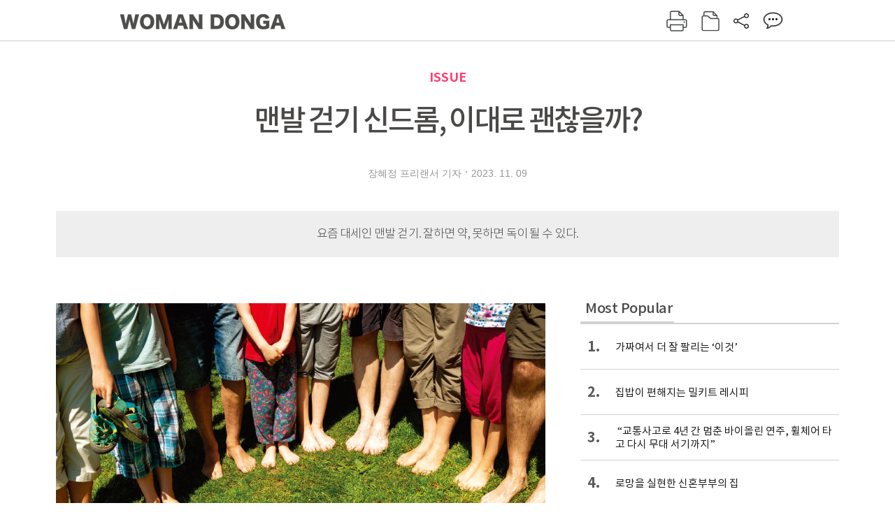

--- FILE ---
content_type: text/html; charset=UTF-8
request_url: https://woman.donga.com/issue/article/all/12/4529356/1
body_size: 14676
content:
<!DOCTYPE html>
<html lang="ko">
<head>
<title>맨발 걷기 신드롬, 이대로 괜찮을까?｜여성동아</title>
<meta charset="utf-8" />
<meta http-equiv="X-UA-Compatible" content="IE=edge" />
<meta name='keywords' content='전국에 때 아닌 맨발 걷기 열풍이 불고 있다. 과거 맨발로 등산로를 오르다가는 자연인이나 기인으로 오해받기 십상이었지만 요즘은 너도나도 맨발 걷기에 동참하는 분위기다. 혈액순환 &hellip;' />
<meta name='description' content="전국에 때 아닌 맨발 걷기 열풍이 불고 있다. 과거 맨발로 등산로를 오르다가는 자연인이나 기인으로 오해받기 십상이었지만 요즘은 너도나도 맨발 걷기에 동참하는 분위기다. 혈액순환 &hellip;" />
<meta name='writer' content='여성동아' />
<meta name="robots" content="index,follow">
<link rel="image_src" href="https://dimg1.donga.com/ugc/CDB/WOMAN/Article/65/48/90/8b/6548908b0776d2738250.jpg" />
<link rel="canonical" href="https://woman.donga.com/issue/article/all/12/4529356/1" />
<script data-ad-client='ca-pub-3925768217140661' async src='https://pagead2.googlesyndication.com/pagead/js/adsbygoogle.js'></script>
<meta name='robots' content='max-image-preview:standard'/>
<meta property="og:title" content="맨발 걷기 신드롬, 이대로 괜찮을까?" />
<meta property="og:image" content="https://dimg1.donga.com/ugc/CDB/WOMAN/Article/65/48/90/8b/6548908b0776d2738250.jpg" />
<meta property="og:image:width" content="750" />
<meta property="og:image:height" content="750" />
<meta property="og:type" content="article" />
<meta property="og:site_name" content="여성동아" />
<meta property="og:description" content="전국에 때 아닌 맨발 걷기 열풍이 불고 있다. 과거 맨발로 등산로를 오르다가는 자연인이나 기인으로 오해받기 십상이었지만 요즘은 너도나도 맨발 걷기에 동참하는 분위기다. 혈액순환 …" />
<meta property="og:pubdate" content="2023-11-09 09:05:19" />
<meta property='og:url' content='https://woman.donga.com/issue/article/all/12/4529356/1'><meta name='twitter:url' content='https://woman.donga.com/issue/article/all/12/4529356/1' />
<meta name="twitter:card" content="summary_large_image" />
<meta name="twitter:image:src" content="https://dimg1.donga.com/ugc/CDB/WOMAN/Article/65/48/90/8b/6548908b0776d2738250.jpg" />
<meta name="twitter:site" content="@dongamedia" />
<meta name="twitter:description" content="전국에 때 아닌 맨발 걷기 열풍이 불고 있다. 과거 맨발로 등산로를 오르다가는 자연인이나 기인으로 오해받기 십상이었지만 요즘은 너도나도 맨발 걷기에 동참하는 분위기다. 혈액순환 …" />
<meta name="twitter:title" content="맨발 걷기 신드롬, 이대로 괜찮을까?" />
<meta itemprop="name" content="맨발 걷기 신드롬, 이대로 괜찮을까?">
<meta itemprop="description" content="전국에 때 아닌 맨발 걷기 열풍이 불고 있다. 과거 맨발로 등산로를 오르다가는 자연인이나 기인으로 오해받기 십상이었지만 요즘은 너도나도 맨발 걷기에 동참하는 분위기다. 혈액순환 …">
<meta itemprop="image" content="https://dimg1.donga.com/ugc/CDB/WOMAN/Article/65/48/90/8b/6548908b0776d2738250.jpg">
<link rel="stylesheet" type="text/css" href="https://image.donga.com/magazine/woman_w/css/style.css?t=20250832" />
<script type="text/javascript" src="https://image.donga.com/donga/js.v.1.0/jquery-latest.js"></script>
<script type="text/javascript" src="https://image.donga.com/donga/js.v.1.0/jquery-ui.js"></script>
<script type="text/javascript" src="https://image.donga.com/donga/js.v.1.0/jquery-cookie.js"></script>
<script type="text/javascript" src="https://image.donga.com/donga/js.v.1.0/donga.js"></script>
<script defer type="text/javascript" src="https://image.donga.com/donga/js.v.2.0/slick.js"></script>
<link rel="stylesheet" type="text/css" href="https://image.donga.com/donga/css.v.2.0/slick.css"/>
<script type="text/javascript" src="https://image.donga.com/magazine/woman_w/js/scrollBanner2.js"></script>
<script type="text/javascript" src="https://image.donga.com/magazine/woman_w/js/ui.js"></script>
<script type="text/javascript" src="https://image.donga.com/magazine/woman_w/js/jquery.jqtransform.js"></script>
<!-- dable meta tag -->
<!-- 아이템 ID (필수): 아이템을 식별하기 위해 사용하시는 유일한 키를 입력해 주셔야 하며, 문자 혹은 숫자를 입력하실 수
있으며, 동일한 아이템의 경우, PC와 모바일에서 동일한 아이템 ID 값을 가져야 합니다. -->
<meta content="4529356" property="dable:item_id">

<!-- 아이템 작성자(기자명) (필수) -->
<meta content="장혜정 프리랜서 기자" property="dable:author">

<!-- 아이템 카테고리 -->
<meta content="ISSUE" property="article:section"> <!-- 메인 카테고리 (필수) -->

<!-- 아이템 작성일(ISO 8601) (필수) -->
<meta content="2023-11-09T09:05:19+09:00" property="article:published_time"> <!-- 예(한국시간 오후 1:20) -->

<link rel='stylesheet' type='text/css' href='https://image.donga.com/donga/css.v.2.0/donga_reply.css?t=20220802'><script type='text/javascript' src='https://image.donga.com/donga/js.v.4.0/spintop-comment.js?t=20241216'></script>

<!-- Dable 스크립트 시작 / 문의 http://dable.io -->
<script>(function(d,a,b,l,e,_) {d[b]=d[b]||function(){(d[b].q=d[b].q||[]).push(arguments)};e=a.createElement(l);e.async=1;e.charset='utf-8';e.src='//static.dable.io/dist/plugin.min.js';_=a.getElementsByTagName(l)[0];_.parentNode.insertBefore(e,_);})(window,document,'dable','script');dable('setService', 'woman.donga.com');dable('sendLog');</script>
<!-- Dable 스크립트 종료 / 문의 http://dable.io -->
<script async src="https://securepubads.g.doubleclick.net/tag/js/gpt.js"></script>
<script>
window.googletag = window.googletag || {cmd: []};
googletag.cmd.push(function() {
googletag.defineSlot('/106061858/donga_magazine_rightbox', [[160, 600], [300, 250], [300, 600]], 'div-gpt-ad-1663115950090-0').addService(googletag.pubads());
googletag.pubads().enableSingleRequest();
googletag.pubads().collapseEmptyDivs();
googletag.enableServices();
});
</script>
<script type="application/ld+json">
{
    "@context": "https://schema.org",
    "@type": "NewsArticle",
    "@id": "https://woman.donga.com/issue/article/all/12/4529356/1#newsarticle",
    "headline": "맨발 걷기 신드롬, 이대로 괜찮을까?",
    "description": "전국에 때 아닌 맨발 걷기 열풍이 불고 있다. 과거 맨발로 등산로를 오르다가는 자연인이나 기인으로 오해받기 십상이었지만 요즘은 너도나도 맨발 걷기에 동참하는 분위기다. 혈액순환 …",
    "inLanguage": "kr",
    "mainEntityOfPage": "https://woman.donga.com/issue/article/all/12/4529356/1",
    "url": "https://woman.donga.com/issue/article/all/12/4529356/1",
    "image": [
        {
            "@type": "ImageObject",
            "url": "https://dimg.donga.com/ugc/CDB/WOMAN/Article/65/48/90/ce/654890ce06d5d2738250.jpg",
            "width": 700,
            "height": 439,
            "caption": "맨발 걷기 신드롬, 이대로 괜찮을까?"
        },{
            "@type": "ImageObject",
            "url": "https://dimg.donga.com/ugc/CDB/WOMAN/Article/65/48/91/4f/6548914f1776d2738250.jpg",
            "width": 542,
            "height": 700,
            "caption": "맨발 걷기 신드롬, 이대로 괜찮을까?"
        }
    ],
    "datePublished": "2023-11-09T09:05:19+09:00",
    "dateModified": "2023-11-09T09:05:19+09:00",
    "author": [
        
    ],
    "publisher": {
        "@type": "Organization",
        "name": "여성동아",
        "url": "https://woman.donga.com", 
        "logo": {
            "@type": "ImageObject",
            "url": "https://image.donga.com/pc/2022/images/common/donga_icon.jpg",
            "width": 800,
            "height": 420
        }
        
    }
}
</script>
<script async src="https://securepubads.g.doubleclick.net/tag/js/gpt.js"></script>
<script>
  window.googletag = window.googletag || {cmd: []};
  googletag.cmd.push(function() {
    googletag.defineSlot('/106061858/donga_magazine/pc_magazine_300250', [300, 250], 'div-gpt-ad-1697095737422-0').addService(googletag.pubads());
    googletag.defineSlot('/106061858/donga_magazine/pc_magazine_120600', [120, 600], 'div-gpt-ad-1697098371287-0').addService(googletag.pubads());
    googletag.defineSlot('/106061858/pc_magazine_970250_1', [970, 250], 'div-gpt-ad-1697096865331-0').addService(googletag.pubads());
    googletag.defineSlot('/106061858/donga_magazine/pc_magazine_970250_2', [970, 250], 'div-gpt-ad-1697099813812-0').addService(googletag.pubads());
    googletag.pubads().enableSingleRequest();
    googletag.pubads().collapseEmptyDivs();
    googletag.enableServices();
  });
</script>

<script type="text/javascript" src="https://image.donga.com/donga/js.v.1.0/GAbuilder.js?t=20240911"></script>
<script type="text/javascript">
gabuilder = new GAbuilder('GTM-WSRSSK6') ;
let pageviewObj = {
    'up_login_status' : 'N',
        'ep_contentdata_content_id' : '12.4529356' ,
        'ep_contentdata_content_title' : '맨발 걷기 신드롬, 이대로 괜찮을까?' ,
        'ep_contentdata_delivered_date' : '2023-11-09 09:05:19' ,
        'ep_contentdata_content_category_1depth' : 'ISSUE' ,
        'ep_contentdata_content_category_2depth' : '-' ,
        'ep_contentdata_content_type' : '-' ,
        'ep_contentdata_content_tags' : '-' ,
        'ep_contentdata_author_name' : '장혜정 프리랜서' ,
        'ep_contentdata_content_source' : '' ,
        'ep_contentdata_content_multimedia' : '-' ,
        'ep_contentdata_content_characters' : '4351' ,
        'ep_contentdata_content_loginwall' : 'N' ,
        'ep_contentdata_content_series' : '-' ,
        'ep_contentdata_content_issue' : '-' ,
        'ep_contentdata_author_dept' : '-',
    'ep_contentdata_content_issue_number' : '719'
}
gabuilder.GAScreen(pageviewObj);
</script>
</head>
<body>
    
<!-- Google Tag Manager (noscript) -->
<noscript><iframe src='https://www.googletagmanager.com/ns.html?id=GTM-WSRSSK6' height='0' width='0' style='display:none;visibility:hidden'></iframe></noscript>
<!-- End Google Tag Manager (noscript) -->
    <div id="skip_navigation">
        <a href="#contents">본문 바로가기</a>
    </div>
    <div id="wrap" class='news_view'>
        <!-- header -->
        <div id="header" class="header header02">
            <!-- 최상단 메뉴 -->
            <div id='tnb'>  
                <div id='tnb_980'>
                    <ul class='right'>
                        <li><a href='https://secure.donga.com/membership/login.php?gourl=https%3A%2F%2Fwoman.donga.com%2Fissue%2Farticle%2Fall%2F12%2F4529356%2F1'><strong>로그인</strong></a></li><li><a href='https://secure.donga.com/membership/join.php?gourl=https%3A%2F%2Fwoman.donga.com%2Fissue%2Farticle%2Fall%2F12%2F4529356%2F1'>회원가입</a></li>
                        <li><a href='https://shindonga.donga.com/' target='_blank'>신동아</a></li>
                        <li><a href='https://weekly.donga.com/' target='_blank'>주간동아</a></li>
                        <li><a href='https://woman.donga.com/'>여성동아</a></li>
                        <li><a href='https://www.donga.com/' target='_blank'>동아일보</a></li>
                    </ul>
                </div>
            </div>
            <!-- //최상단 메뉴 -->
            <div id="gnb"  class='fixed'>
                <div id="gnb_980">
                    <h1>
                        <a href="https://woman.donga.com"><img src="https://image.donga.com/magazine/woman_w/img/logo03.gif" alt="WOMAN DONGA" /></a>
                    </h1>
                    <div class="menu_wrap">
                        <ul class="social">
                            <li class="facebook"><a href='https://www.facebook.com/thewomandonga' target='_blank'>페이스북</a></li>
                            <li class="instagram"><a href='https://www.instagram.com/womandonga/' target='_blank'>인스타그램</a></li>
                            <li class="youtube"><a href='https://www.youtube.com/user/WomanDongA' target='_blank'>유튜브</a></li>
                            <li class="naver_post"><a href='https://blog.naver.com/thewomandonga' target='_blank'>네이버블로그</a></li>
                        </ul>
                        <ul class="gnb gnb2">
                            <li><a href="https://woman.donga.com/style">STYLE</a></li>
                            <li><a href="https://woman.donga.com/life">LIFE</a></li>
                            <li><a href="https://woman.donga.com/people">PEOPLE</a></li>
                            <li><a href="https://woman.donga.com/edu">EDU</a></li>
                            <li><a href="https://woman.donga.com/culture">CULTURE</a></li>
                            <li><a href="https://woman.donga.com/money">MONEY</a></li>
                            <li><a href="https://woman.donga.com/issue">ISSUE</a></li>
                        </ul>
                                                 <div class='right_box'>
                            <span class='btn_top btn_print' data-event_name="click_content_event" data-ep_button_name="인쇄" data-ep_button_area="기사GNB" data-ep_button_category="기사뷰" onclick="javascript:openWindow('https://woman.donga.com/Print?cid=4529356', 'Print', 720, 700 ); return false;"></span>
                            <span class='btn_top btn_list' data-event_name="click_content_event" data-ep_button_name="목차 이동" data-ep_button_area="기사GNB" data-ep_button_category="기사뷰" onclick="javascript:$(location).attr('href', 'https://woman.donga.com/Library?date=202311');"></span>
                            <span class='btn_top btn_share'></span>
                            <span class='btn_top btn_reply reply_yes'><em class='replyCnt'></em></span>
                        </div>
                        <!-- 공유하기 레이어 -->
                        <div id="shareLayer_top" class="share_layer top">
                            <span class="title">공유하기</span>
                            <ul class="share_list"></ul>
                            <span class="icon_comm btn_close">닫기</span>
                        </div>
                        <!-- 검색 -->
                        <form action="https://woman.donga.com/Search">
                            <fieldset>
                                <legend>검색창</legend>
                                <div class="search">
                                    <a href="javascript:return false;" class="btn_search"><img src="https://image.donga.com/magazine/woman_w/img/icon_search02.png" alt="통합검색" /></a>
                                </div>
                                <div id="search_box">
                                    <input type="text" name='query' class="search_txt" />
                                </div>
                            </fieldset>
                        </form>
                        <!-- //검색 -->
                    </div>
                </div>
            </div>
        </div>
        <!-- //header -->
<script>
    $(document).ready( function()
    {
        var clickSearch = 0;
        //검색
        $('.btn_search').on('click',function(){
            if( clickSearch == 0 )
            {
                $('#search_box').removeClass('off');
                $('#search_box').addClass('on');
                clickSearch = 1;
            }
            else
            {
                $('#search_box').removeClass('on');
                $('#search_box').addClass('off');
                clickSearch = 0;
                if( $('.search_txt').val() != "" ) {
                    $("form").submit();
                }
            }
        });
    });

</script><div id='contents'  class='reform'>
<div class="article_inner">
    <div id='top_view'>
        <div class='news_top'>
            <h3 class='cate_top'><a href='https://woman.donga.com/issue'>ISSUE</a></h3>
            <h2>맨발 걷기 신드롬, 이대로 괜찮을까?</h2>
            
            <div class="name_date">
                <p class='j_name'>장혜정 프리랜서 기자</p>
                <p class="j_date">2023. 11. 09</p>
            </div>
        </div>
    </div>
    <div class='summary_top'><p class='summary_txt'>요즘 대세인 맨발 걷기. 잘하면 약, 못하면 독이 될 수 있다.<br></p></div>

<!-- //BODY 시작-->
<div id='view_wrap'>
    <div id="view_left">
        <div class="news_con" itemprop='articleBody'>
            <div class="article_box">
                <div class='photo_center'><img src='https://dimg.donga.com/ugc/CDB/WOMAN/Article/65/48/90/ce/654890ce06d5d2738250.jpg' alt='' /></div>전국에 때 아닌 맨발 걷기 열풍이 불고 있다. 과거 맨발로 등산로를 오르다가는 자연인이나 기인으로 오해받기 십상이었지만 요즘은 너도나도 맨발 걷기에 동참하는 분위기다. 혈액순환 개선, 면역력 증진, 스트레스 해소 등 다양한 효능을 기대할 수 있다는데, 그 근간에는 인체(발)를 지구 표면(땅)에 접지해 몸에 유용한 전자를 유입함으로써 여러 염증을 감소하고 건강을 도모한다는 ‘어싱 이론’이 깔려 있다. 과연 어싱은 무엇인지, 이로 인해 어떤 효과를 기대할 수 있으며 유의해야 하는 사항은 무엇인지 알아봤다.<br><br><h4 class='mid_title style1'>맨발 걷기는 왜 트렌드가 됐을까?</h4>대한민국의 건강 이슈 중 하나는 맨발 걷기다. 특별한 도구도 필요 없고 비용이 들지 않으며 남녀노소 누구나 쉽게 도전할 수 있다는 점에서 선풍적인 인기를 끌고 있다. 각종 매스컴에서는 하루가 멀다 하고 맨발 걷기 신드롬을 조명하고 있다. 덩달아 맨발 걷기를 한 뒤로 만성피로가 사라지고 불면증이 개선됐으며 혈압이 떨어지거나 뇌졸중이 나았다는 후기도 들려온다. 병원에서조차 포기한 말기암 환자가 맨발 걷기로 두 달 만에 나았다거나, 외상 흉터인 켈로이드가 사라졌다는 등의 놀라운 간증도 눈길을 끈다. 덕분에 서울 강남구의 대모산, 성북구의 개운산을 비롯해 경기 일산 황룡산과 광명 서독산, 세종 금강 수변길 등 일일이 열거할 수 없을 만큼 다양한 ‘전국의 맨발 걷기 성지’가 활발히 공유되고 있다. 이러한 곳들은 주말이면 주차장이 꽉 찰 만큼 문전성시를 이룬다.<br><br>도대체 맨발 걷기 열풍은 어디서 시작됐을까? 사실 ‘맨발 걷기 마니아’는 예전부터 있었다. 등산로, 둘레길 등에서 멀쩡한 등산화를 집어 든 채 맨발로 흙길을 걷는 ‘아재’를 누구나 한두 번쯤 마주쳤을 것이다. 다소 튀는 행동에 속했던 맨발 걷기가 이처럼 대중화한 데는 유튜브의 영향이 적지 않다. 언제부턴가 어싱이란 단어와 함께 맨발 걷기를 장려하는 콘텐츠가 대거 등장하기 시작한 것. 그렇다면 어싱이란 무엇인가? 맨발 걷기와는 어떤 관계가 있을까? 먼저 어싱(earthing)이란 지구를 뜻하는 ‘earth’에서 파생된 단어로 땅과의 접촉, 접지(接地)를 뜻한다. 이 같은 개념은 2012년 해외 학술지 ‘환경과 공중보건’에 소개된 논문에서 비롯됐는데, 인체를 지구 표면에 접촉하면 지구의 자유전자가 체내에 유입되고 이로 인해 활성산소가 중화돼 여러 염증을 감소할 수 있다는 게 주요 골자다.<br><br>즉, 사람이 활동하다 보면 노화나 질병의 원인이 되는 활성산소가 생성될 수밖에 없는데 접지를 통해 이를 땅으로 배출하는 한편, 땅이 품었던 양이온과 방사에너지를 흡수해 건강을 도모한다는 것이다. 해당 연구진은 비슷한 주제의 논문을 여러 학술지에 발표하기 시작했고 이들의 주장이 뉴스 및 각종 콘텐츠를 통해 확산하면서 널리 한국에까지 알려지게 됐다. 정리하자면 지구전기와 우리 몸의 생체전기를 교류시킴으로써 건강을 챙길 수 있다는 것. 이 교류를 위해 신체를 땅에 접촉해야 한다는 맥락에서 맨발 걷기가 전에 없는 주목을 받게 된 것이다.<br><br>물론 주장을 뒷받침할 만한 연구가 충분하지 않다는 이유에서 어싱의 원리를 반박하는 목소리도 있다. 그럼에도 불구하고 맨발 걷기 자체에 대한 효과가 모두 부정되는 것은 아니다. 걷기가 다리, 허리 등의 근력을 강화하고 체중을 감소시키며 스트레스 해소에 도움이 되는 것은 분명하기 때문이다. 따라서 어싱 이론에 대해서는 설왕설래가 이어지고 있지만 맨발 걷기의 효과만큼은 인정해야 한다는 결론에 이른다.<br><br><script type='text/javascript' src='https://image.donga.com/dac/MAGAZINE/PC/magazine_common_view_middle_5para_01.js'></script><br><br><h4 class='mid_title style1'>어떤 효과가 있길래?</h4>여러 사람이 맨발 걷기에 대한 예찬론을 펼치고 있다 보니 실제 그 효과에 대해 궁금증이 생기는 것도 사실이다. 맨발로 걸으면 정말 건강해질까? 현재 걷기 운동의 열풍을 주도하고 있는 권택환 대한민국맨발학교 교장은 맨발 걷기의 효능을 확신하며 이를 크게 3가지로 구분한다. 첫째, 발바닥이 자극돼 뇌 감각이 활성화되고 창의력이 좋아진다. 둘째, 흙 속의 다양한 세균을 접하며 면역력이 높아진다. 셋째, 우리 몸의 불필요한 활성산소와 정전기를 제거해 컨디션이 좋아진다는 것이다.<br><br>이 외에도 맨발 걷기의 효과는 상당히 다양하다. 먼저 전신 건강에 도움을 준다. 전문가들은 하루 30분 이상의 걷기운동이 혈액순환을 활발하게 해 심혈관질환이나 체내 노폐물 배출에 긍정적인 영향을 준다고 설명한다. 이와 관련해 부평힘찬병원 정형외과 김유근 원장은 “맨발로 걸으면 발의 뼈, 근육, 인대가 골고루 강화되고 아치가 형성되며 발의 곳곳에 자극이 가해져 전신의 감각과 기능 강화에 도움이 된다”고 설명한 바 있다.<br><br>꾸준히 몸을 움직이다 보니 체중감소에도 효과적이다. 운동화 착용에 비해 맨발이 더욱 큰 운동 효과를 낸다고 보는 시각도 있는데, 실제 경북대학교 체육교육과 연구 팀이 남학생을 맨발 그룹과 운동화 그룹으로 나눠 30분간 걷게 한 뒤 운동 효과를 측정했더니 맨발 그룹이 운동화 그룹보다 더 높은 다이어트 효과를 나타냈다는 연구 결과도 나왔다. 체중감소는 혈압, 당뇨와도 밀접한 관련이 있어 대사질환 완화에 좋은 효과를 기대할 수 있다. 특히 나쁜 콜레스테롤인 LDL과 중성지방 수치를 떨어뜨려 심혈관계질환에 도움을 줄 수 있으며 걷는 과정에서 혈압 상승의 원인인 카테콜아민 호르몬 분비를 억제해 혈압 관리에도 유리하다.<br><br>그런가 하면 신체 건강 외에 정신 건강에도 영향을 미친다. 따뜻한 햇빛과 맑은 공기를 쐬며 맨발로 흙을 밟는 과정에서 구석구석 전신의 감각이 깨어나는 경험을 하기 때문. 잘 알려졌다시피 햇빛은 우울감 해소에 도움이 되는 세로토닌을 비롯해 편안한 수면을 유도하는 멜라토닌 등의 분비를 촉진한다. 맨발 걷기를 하며 불면증이나 우울증을 고쳤다는 사람들이 계속해서 나타나는 이유인데, 외부로부터 기분 좋은 자극을 받으며 삶의 활기와 의지를 찾는 경우들이 많다고 한다.<br><br><h4 class='mid_title style1'>유의사항은 무엇?</h4><div class='photo_center'><img src='https://dimg.donga.com/ugc/CDB/WOMAN/Article/65/48/91/4f/6548914f1776d2738250.jpg' alt='' /></div>맨발 걷기가 열풍처럼 번지는 이때 기꺼이 동참하기에 앞서 꼭 유의해야 하는 사항이 있다. 무작정 양말을 벗기 전에 꼭 알아야 할 내용들을 살펴보자.<br><br><h4 class='mid_title style2'>01 자신의 건강 상태를 점검할 것</h4>걷기는 누구나 비교적 쉽게 접근할 수 있는 운동이지만 맨발 걷기는 사정이 좀 다르다. 신발 같은 보호 장비 없이 그저 맨발로 땅을 걸어야 하는 만큼 체력, 체형, 기저질환 등 체크해야 할 것들이 많다. 먼저 족저근막염이나 관절염 등이 있다면 맨발 걷기는 피하는 게 좋다. 평소 신발 신을 때와는 달리 맨발은 지면에서 오는 충격이 그대로 발, 무릎 등에 전해지기 때문에 관절, 인대, 힘줄 등의 근골격계에 무리를 줄 수 있다. 특히 어르신들은 발바닥의 패드 역할을 하는 지방층이 상당히 얇아진 상태이기 때문에 더욱더 맨발 걷기에 유의해야 한다.<br><br>당뇨병 환자 역시 맨발 걷기를 적극 추천하기 어렵다. 이유인즉 맨발로 발을 딛는 과정에서 돌, 유리 등의 위험에 노출될 가능성이 높기 때문이다. 환자 가운데는 발의 감각이 무뎌진 사람이 많아 작은 상처가 나더라도 미처 발견하지 못하고 병을 키우거나 심각한 합병증으로 발전할 가능성을 배제할 수 없다. 발에 습진이나 무좀이 있는 사람 역시 증상이 악화할 수 있으므로 맨발 걷기에 신중해야 한다. 이렇듯 맨발 걷기에 제약이 따르는 경우가 적지 않지만 만일 ‘걷기’가 아닌 ‘어싱’에 방점이 찍혀 있다면 시도해볼 만한 방법은 여러 가지다. 강윤희 몸마음챙김학교 대표는 한 칼럼을 통해 “맨발이나 양말 신은 발로 그저 땅 위에 서 있어도 좋고, 힘들면 발은 땅에 댄 채 간이 의자에 앉거나 나무에 기대도 좋다”고 설명한다. 특정 장소를 찾아갈 필요 없이 근처 공원, 산책로 혹은 근교 산 등의 자연환경에서 어싱을 시도해보라는 설명도 덧붙였다.<br><br><h4 class='mid_title style2'>02 안전한 환경에서 시도할 것</h4>맨발 걷기를 안전하게 하려면 지정된 장소를 찾아가는 것이 좋다. 정비되지 않은 숲이나 둘레길엔 돌, 유리 조각 등이 방치돼 있을 염려가 크며 풀숲이 우거져 뱀이나 해충 등으로부터 공격을 받을 위험 또한 높아진다.<br><br>요즘은 각 지자체에서 앞다퉈 맨발 걷기 길을 조성하고 있는 추세라 잘 가꿔진 맨발 걷기 성지가 곳곳에 있는데, 여러 사람이 같은 목적으로 모이는 장소이므로 비교적 안전하다는 장점이 있다. 특히 맨발 걷기로 헤쳐 모이는 각종 그룹 활동에 참여하면 지역 주민 혹은 타인 간의 돈독한 네트워크도 쌓을 수 있다.<br>한편 파상풍에 대비해 미리 예방접종을 받아두는 것도 추천할 만하다. 혹시라도 발에 상처가 나면 곧바로 소독하고 밴드를 붙여 감염을 최대한 피해야 한다. 너무 춥거나 발이 걱정될 땐 양말을 신어도 무방하니 여벌 양말을 챙기는 센스도 잊지 말자.<br><br><h4 class='mid_title style2'>03 올바른 자세로 걸을 것</h4>적당한 장소를 찾아 맨발 걷기를 시도하고자 한다면 일단 가벼운 스트레칭으로 전신의 긴장감을 낮춰주는 것이 좋다. 특히 발을 내디딜 때는 앞꿈치가 먼저 땅에 닿은 뒤 뒤꿈치가 자연스럽게 따라오는 것이 좋다. 이는 관절, 근육 등에 가해지는 부담을 줄여 좀 더 안전한 걷기에 도움이 된다. 걷다 보면 땀이 흐르게 마련이므로 물이나 이온음료로 틈틈이 수분을 보충해야 한다. 또 컨디션이 괜찮다면 구간에 따라 빠르게 혹은 느리게 속도를 조절해 유산소운동의 효과를 노려봄 직하다.<br><br>#맨발걷기 #맨발걷기효과 #다이어트 #여성동아<br><br><b style=""><sub>사진 </sub></b><sub>게티이미지 언스플래시</sub><br><br><br><br>
            </div>
            
            <script type='text/javascript' src='https://image.donga.com/dac/MAGAZINE/PC/common_pc_byline.js'></script>
            <!-- Begin Dable 본문하단_그리드-리스트 / For inquiries, visit http://dable.io -->
<div id="dablewidget_x7yvj2jl" data-widget_id="x7yvj2jl">
<script>
(function(d,a,b,l,e,_) {
if(d[b]&&d[b].q)return;d[b]=function(){(d[b].q=d[b].q||[]).push(arguments)};e=a.createElement(l);
e.async=1;e.charset='utf-8';e.src='//static.dable.io/dist/plugin.min.js';
_=a.getElementsByTagName(l)[0];_.parentNode.insertBefore(e,_);
})(window,document,'dable','script');
dable('setService', 'woman.donga.com');
dable('sendLogOnce');
dable('renderWidget', 'dablewidget_x7yvj2jl');
</script>
</div>
<!-- End 본문하단_그리드-리스트 / For inquiries, visit http://dable.io -->
            <div class="sub_btn_box">
                <ul>
                    <li class="sub_btn btn_recommand">
                        <span class="img" data-event_name="click_content_event" data-ep_button_name="기사 추천" data-ep_button_area="기사콘텐츠" data-ep_button_category="기사뷰"></span>
                        <div class="txt_box">
                            <span class="txt">추천</span>
                            <em class="counter" id="likeCnt">0</em>
                        </div>
                    </li>
                    <li class="sub_btn btn_reply">
                        <span class="img"></span>
                        <div class="txt_box">
                            <span class="txt">댓글</span>
                            <em class="counter"  id="replyCnt">0</em>
                        </div>
                    </li>
                    <li class="sub_btn btn_cont_list">
                        <span class="img" data-event_name="click_content_event" data-ep_button_name="목차 이동" data-ep_button_area="기사콘텐츠" data-ep_button_category="기사뷰"></span>
                        <span class="txt">목차</span>
                    </li>
                    <li class="sub_btn btn_share">
                        <span class="img"></span>
                        <span class="txt" >공유</span>
                    </li>
                </ul>
                <!-- //하단 버튼 -->
            </div>
        <div class="gallery" id='goReply'></div>
    </div>
</div>
<!-- 공유하기 레이어 -->
<div id="shareLayer" class="share_layer">
    <span class="title">공유하기</span>
    <ul class="share_list"></ul>
    <span class="icon_comm btn_close">닫기</span>
</div>
<!-- 댓글 팝업 -->
<div id="replyLayerPopup">
    <div class="reply_layer_con">
        <div class="reply_box">
            <a name='replyLayer'></a>
            <div class="reply_top_wrap">
                <div class="reply_top">
                    <span class="title">댓글</span>
                    <span class="txt"><em class='replyCnt'>0</em>개</span>
                </div>
                <span class="layer_close" onclick="javascript:return $('#replyLayerPopup').hide();">닫기</a>
            </div>
            <div id="spinTopLayer"></div>
        </div>
    </div>
</div>
<!-- //댓글 팝업-->

<script>
    var spinTopParams = new Array();
    spinTopParams['length'] = 10;
    spinTopParams['site'] = "woman.donga.com" ;
    spinTopParams['newsid'] = "WOMAN.4529356" ;
    spinTopParams['newsurl'] = "https://woman.donga.com/issue/article/all/12/4529356/1" ;
    spinTopParams['newstitle'] = "맨발 걷기 신드롬, 이대로 괜찮을까?" ;
    spinTopParams['newsimage'] = '' ;

</script>
<script type='text/javascript' src='https://image.donga.com/js/kakao.link.js'></script>
<script type='text/javascript' src='https://image.donga.com/donga/js/kakao-latest.min.js'></script>
<script type='text/javascript' src='https://image.donga.com/donga/js.v.1.0/clipboard.min.js'></script>
<script>
    Kakao.init('74003f1ebb803306a161656f4cfe34c4');
    function snsShareOverlap(classArea, no)
    {

        var post = new Object() ;
        post.p0 = '맨발 걷기 신드롬, 이대로 괜찮을까? : 여성동아';
        post.p1 = '전국에 때 아닌 맨발 걷기 열풍이 불고 있다. 과거 맨발로 등산로를 오르다가는 자연인이나 기인으로 오해받기 십상이었지만 요즘은 너도나도 맨발 걷기에 동참하는 분위기다. 혈액순환 개선, 면역력 증진, 스트레스 해소 등 다양한 효능을 …';
        post.p2 = 'https://dimg.donga.com/ugc/CDB/WOMAN/Article/65/48/90/ce/654890ce06d5d2738250.jpg';
        post.p3 = 'https://woman.donga.com/issue/article/all/12/4529356/1';
        post.p4 = '12'
        post.p5 = 'WOMAN';
        post.p6 = 'PC';
        post.p7 = 'woman.donga.com';
        post.p8 = '0172456';  //0124378
        post.p9 = no;
        post.gid = '4529356';

        var targetUrl = "/HUB/common/snssharebox.php" ;

        $.ajax({
            type : 'POST' ,
            url : targetUrl ,
            data : post ,
            dataType : 'html' ,
            error : function(result) { alert('error') ; } ,
            success : function(result) {
                $(classArea).html(result) ;
            }
        });

        return false;
    }

    function openWindow(url, name, width, height)
    {
        window.open(url, name, "width="+width+", height="+height+", scrollbars=yes, resizable=yes");
        return false;
    }

    $(document).ready( function()
    {
        $('.header div.fixed #gnb_980 .right_box .btn_top.btn_share').on('click',function(){
            snsShareOverlap('#shareLayer_top .share_list', 1);
            $('#shareLayer_top').show();
            return false;
        });

        $('.btn_share .img').on('click',function(){
            snsShareOverlap('#shareLayer .share_list', 2);
            $('#shareLayer').show();
            return false;
        });

        $('#shareLayer .btn_close').click(function () {
            $('#shareLayer').hide();
        })

        $('#shareLayer_top .btn_close').click(function () {
            $('#shareLayer_top').hide();
        })

        //댓글 팝업 열기/닫기
        $('#header .btn_reply, .sub_btn.btn_reply').click(function () {
            _spinTop (spinTopParams, 1, 0 ) ;
            $('#fullScreenPopupLayer, #replyLayerPopup').show();
        })
        $('#fullScreenPopupLayer').click(function () {
            $(this).hide();
            $('#replyLayerPopup').hide();
        })
        $('#replyLayerPopup').find('.layer_close').click(function () {
            $('#fullScreenPopupLayer, #replyLayerPopup').hide();
        })

        _spinTopCount(spinTopParams);
        _spinTopNewsInfo(spinTopParams);

        $('.btn_recommand').attr('onclick', '_spinTopLike(spinTopParams);');
        $('.btn_cont_list').attr('onclick', "$(location).attr('href', 'https://woman.donga.com/Library?date=202311');");

        var imgWidth = $('.photo_right').find('img').width();
        $('.photo_right .desc, .photo_left .desc').css('width', imgWidth);

        $('.sub_btn.btn_recommand').click(function () {
            if ($(this).hasClass('on')) {
                $(this).removeClass('on')
            } else if ($(this).hasClass('on') != true) {
                $(this).addClass('on')
            }
        })
         //캡션 넓이 조정
        $('.photo_right, .photo_left').each(function () {
            var imgWidth = $(this).find('img').width();
            $(this).find('.desc').css('width', imgWidth);
        })

        //기사 본문 innerHtml
        var beginWord = $('.article_box').html();
        var startWord = beginWord.trim().startsWith('<h4 class="mid_title');
        if(startWord == true){
            $('.article_box').find('.mid_title').eq(0).addClass('no_mgt');
        }

    });

</script>    <div id="view_right">
        <div class='more_news'><h2 class='title'>Most Popular</h2><ol><li><a href='https://woman.donga.com/style/article/01/12/6056410/1' data-event_name="click_content_event" data-ep_button_name="가짜여서 더 잘 팔리는 ‘이것’" data-ep_button_area="Most Popular" data-ep_button_category="기사뷰"><span class='num'>1.</span><span class='text'>가짜여서 더 잘 팔리는 ‘이것’</span></a></li><li><a href='https://woman.donga.com/life/article/02/12/6059644/1' data-event_name="click_content_event" data-ep_button_name="집밥이 편해지는 밀키트 레시피" data-ep_button_area="Most Popular" data-ep_button_category="기사뷰"><span class='num'>2.</span><span class='text'>집밥이 편해지는 밀키트 레시피</span></a></li><li><a href='https://woman.donga.com/people/article/04/12/6022960/1' data-event_name="click_content_event" data-ep_button_name=" “교통사고로 4년 간 멈춘 바이올린 연주, 휠체어 타고 다시 무대 서기까지”" data-ep_button_area="Most Popular" data-ep_button_category="기사뷰"><span class='num'>3.</span><span class='text'> “교통사고로 4년 간 멈춘 바이올린 연주, 휠체어 타고 다시 무대 서기까지”</span></a></li><li><a href='https://woman.donga.com/life/article/02/12/6056416/1' data-event_name="click_content_event" data-ep_button_name="로망을 실현한 신혼부부의 집" data-ep_button_area="Most Popular" data-ep_button_category="기사뷰"><span class='num'>4.</span><span class='text'>로망을 실현한 신혼부부의 집</span></a></li><li><a href='https://woman.donga.com/style/article/01/12/6048790/1' data-event_name="click_content_event" data-ep_button_name="작고 소중한 명품 로고 전성시대" data-ep_button_area="Most Popular" data-ep_button_category="기사뷰"><span class='num'>5.</span><span class='text'>작고 소중한 명품 로고 전성시대</span></a></li><li><a href='https://woman.donga.com/style/article/01/12/6048796/1' data-event_name="click_content_event" data-ep_button_name="얼죽코 셀럽들의 코트 스타일링 " data-ep_button_area="Most Popular" data-ep_button_category="기사뷰"><span class='num'>6.</span><span class='text'>얼죽코 셀럽들의 코트 스타일링 </span></a></li><li><a href='https://woman.donga.com/style/article/01/12/6061555/1' data-event_name="click_content_event" data-ep_button_name="누구에게나 환영받는 향수 에티켓" data-ep_button_area="Most Popular" data-ep_button_category="기사뷰"><span class='num'>7.</span><span class='text'>누구에게나 환영받는 향수 에티켓</span></a></li></ol></div>
        <div class='ad'><table><tr><td><!-- /106061858/donga_magazine/pc_magazine_300250 -->
<div id='div-gpt-ad-1697095737422-0' style='min-width: 300px; min-height: 250px;'>
  <script>
    googletag.cmd.push(function() { googletag.display('div-gpt-ad-1697095737422-0'); });
  </script>
</div></td></tr></table></div>
        <div class='hot'><h2 class='title'>What is New</h2><ul><li><a href='https://woman.donga.com/issue/article/all/12/6067225/1' data-event_name="click_content_event" data-ep_button_name="16세 미만 SNS 사용 금지한 호주, 한국 청소년을 위한 해결책은?" data-ep_button_area="What is New" data-ep_button_category="기사뷰"><span class='title'>16세 미만 SNS 사용 금지한 호주, 한국 청소년을 위한 해결책은?</span><span class='image'><img src='https://dimg.donga.com/a/89/82/95/1/ugc/CDB/WOMAN/Article/69/6f/1d/ed/696f1ded1a2ea0a0a0a.jpg' alt='16세 미만 SNS 사용 금지한 호주, 한국 청소년을 위한 해결책은?' /></span></a></li><li><a href='https://woman.donga.com/people/article/all/12/6067171/1' data-event_name="click_content_event" data-ep_button_name="“내 이야기가 팔릴까 늘 고민해요”" data-ep_button_area="What is New" data-ep_button_category="기사뷰"><span class='title'>“내 이야기가 팔릴까 늘 고민해요”</span><span class='image'><img src='https://dimg.donga.com/a/89/82/95/1/ugc/CDB/WOMAN/Article/69/6f/19/3e/696f193e1d7da0a0a0a.jpg' alt='“내 이야기가 팔릴까 늘 고민해요”' /></span></a></li><li><a href='https://woman.donga.com/culture/article/all/12/6061558/1' data-event_name="click_content_event" data-ep_button_name="와인과 춤 | 춤은 삶이요, 리듬 벨레노시 루디 2014" data-ep_button_area="What is New" data-ep_button_category="기사뷰"><span class='title'>와인과 춤 | 춤은 삶이요, 리듬 벨레노시 루디 2014</span><span class='image'><img src='https://dimg.donga.com/a/89/82/95/1/ugc/CDB/WOMAN/Article/69/6e/da/41/696eda410daed2738e25.jpg' alt='와인과 춤 | 춤은 삶이요, 리듬 벨레노시 루디 2014' /></span></a></li><li><a href='https://woman.donga.com/style/article/all/12/6061555/1' data-event_name="click_content_event" data-ep_button_name="누구에게나 환영받는 향수 에티켓" data-ep_button_area="What is New" data-ep_button_category="기사뷰"><span class='title'>누구에게나 환영받는 향수 에티켓</span><span class='image'><img src='https://dimg.donga.com/a/89/82/95/1/ugc/CDB/WOMAN/Article/69/69/fd/2c/6969fd2c0f30a0a0a0a.jpg' alt='누구에게나 환영받는 향수 에티켓' /></span></a></li><li><a href='https://woman.donga.com/life/article/all/12/6059644/1' data-event_name="click_content_event" data-ep_button_name="집밥이 편해지는 밀키트 레시피" data-ep_button_area="What is New" data-ep_button_category="기사뷰"><span class='title'>집밥이 편해지는 밀키트 레시피</span><span class='image'><img src='https://dimg.donga.com/a/89/82/95/1/ugc/CDB/WOMAN/Article/69/68/73/6c/6968736c05dea0a0a0a.jpg' alt='집밥이 편해지는 밀키트 레시피' /></span></a></li></ul></div>
        <div class='ad'><!-- /106061858/donga_magazine_rightbox -->
<div id='div-gpt-ad-1663115950090-0' style='min-width: 160px; min-height: 250px;'>
<script>
googletag.cmd.push(function() { googletag.display('div-gpt-ad-1663115950090-0'); });
</script>
</div></div>
    </div><script type='text/javascript' src='https://image.donga.com/dac/MAGAZINE/PC/magazine_common_view_inspace_paragraph_01.js'></script><div id='right_banner' style='position:relative; right:-180px;'><!-- /106061858/donga_magazine/pc_magazine_120600 -->
<div id='div-gpt-ad-1697098371287-0' style='min-width: 120px; min-height: 600px;'>
  <script>
    googletag.cmd.push(function() { googletag.display('div-gpt-ad-1697098371287-0'); });
  </script>
</div></div>
<script>
    $(document).ready(function() {
        initMoving2(document.getElementById('right_banner'), 110, 280, 1350);
    });
</script></div>            <div class="bot_list_wrap">
                                    <div class="latest_news_cat">
                        <h5 class="bot_title title_cat"><a href="https://woman.donga.com/issue">ISSUE</a></h5>
                        <ul class="bot_list latest_list">
                                                <li class="item_list">
                            <a href="https://woman.donga.com/issue/article/all/12/6056452/1" data-event_name="click_content_event" data-ep_button_name="언제 어디서나 고객 중심 서비스 강화하는 삼성전자" data-ep_button_area="분야별 기사" data-ep_button_category="기사뷰">
                                <div class="thumb_img">
                                    <img src="https://dimg.donga.com/a/390/390/95/1/ugc/CDB/WOMAN/Article/69/65/f6/64/6965f66410a6a0a0a0a.jpg" alt="">
                                </div>
                                <div class="thumb_txt">
                                    <p>언제 어디서나 고객 중심 서비스 강화하는 삼성전자</p>
                                </div>
                            </a>
                        </li>                        <li class="item_list">
                            <a href="https://woman.donga.com/issue/article/all/12/6048802/1" data-event_name="click_content_event" data-ep_button_name="성장호르몬 투약 조기 열풍, 괜찮을까? " data-ep_button_area="분야별 기사" data-ep_button_category="기사뷰">
                                <div class="thumb_img">
                                    <img src="https://dimg.donga.com/a/390/390/95/1/ugc/CDB/WOMAN/Article/69/5f/58/87/695f58872708a0a0a0a.jpg" alt="">
                                </div>
                                <div class="thumb_txt">
                                    <p>성장호르몬 투약 조기 열풍, 괜찮을까? </p>
                                </div>
                            </a>
                        </li>                        <li class="item_list">
                            <a href="https://woman.donga.com/issue/article/all/12/6036658/1" data-event_name="click_content_event" data-ep_button_name="2026 재계 인사 키포인트 " data-ep_button_area="분야별 기사" data-ep_button_category="기사뷰">
                                <div class="thumb_img">
                                    <img src="https://dimg.donga.com/a/390/390/95/1/ugc/CDB/WOMAN/Article/69/54/cf/90/6954cf901022a0a0a0a.jpg" alt="">
                                </div>
                                <div class="thumb_txt">
                                    <p>2026 재계 인사 키포인트 </p>
                                </div>
                            </a>
                        </li>
                        </ul>
                    </div>
                <div class="editorspick">
                    <h5 class="bot_title title_eidt">Editor's pick</h5>
                    <ul class="bot_list editor_list">
                                                <li class="item_list">
                            <a href="https://woman.donga.com/issue/article/all/12/6067171/1" data-event_name="click_content_event" data-ep_button_name="“내 이야기가 팔릴까 늘 고민해요”" data-ep_button_area="Editor&apos;s Pick" data-ep_button_category="기사뷰">
                                <div class="thumb_img">
                                    <div class="thumb_img">
                                        <img src="https://dimg.donga.com/carriage/MAGAZINE/images/woman_home_top_0/69702831268ad2738e25.jpg" alt="“내 이야기가 팔릴까 늘 고민해요”">
                                    </div>
                                </div>
                                <div class="thumb_txt">
                                    <p>“내 이야기가 팔릴까 늘 고민해요”</p>
                                </div>
                            </a>
                        </li>                        <li class="item_list">
                            <a href="https://woman.donga.com/issue/article/all/12/6067225/1" data-event_name="click_content_event" data-ep_button_name="16세 미만 SNS 사용 금지한 호주, 한국 청소년을 위한 해결책은?" data-ep_button_area="Editor&apos;s Pick" data-ep_button_category="기사뷰">
                                <div class="thumb_img">
                                    <div class="thumb_img">
                                        <img src="https://dimg.donga.com/a/390/390/95/1/ugc/CDB/WOMAN/Article/69/6f/1d/ed/696f1ded1a2ea0a0a0a.jpg" alt="16세 미만 SNS 사용 금지한 호주, 한국 청소년을 위한 해결책은?">
                                    </div>
                                </div>
                                <div class="thumb_txt">
                                    <p>16세 미만 SNS 사용 금지한 호주, 한국 청소년을 위한 해결책은?</p>
                                </div>
                            </a>
                        </li>                        <li class="item_list">
                            <a href="https://woman.donga.com/issue/article/all/12/6061555/1" data-event_name="click_content_event" data-ep_button_name="누구에게나 환영받는 향수 에티켓" data-ep_button_area="Editor&apos;s Pick" data-ep_button_category="기사뷰">
                                <div class="thumb_img">
                                    <div class="thumb_img">
                                        <img src="https://dimg.donga.com/carriage/MAGAZINE/images/woman_home_top_0/696ed9051efed2738e25.jpg" alt="누구에게나 환영받는 향수 에티켓">
                                    </div>
                                </div>
                                <div class="thumb_txt">
                                    <p>누구에게나 환영받는 향수 에티켓</p>
                                </div>
                            </a>
                        </li>
                    </ul>
                </div>
            </div>            <div class="bot_contents">
                <!-- Most Popular, What is New -->
                <div class="category_wrap">
                    <div class="list_title">
                        <h3 class="title">See more stories</h3>
                    </div>
                    <ul class="category_list">
                        <li>
                            <a href='https://woman.donga.com/style'>
                                <span class='text'>STYLE</span>
                            </a>
                        </li>
                        <li>
                            <a href='https://woman.donga.com/life'>
                                <span class='text'>LIFE</span>
                            </a>
                        </li>
                        <li>
                            <a href='https://woman.donga.com/people'>
                                <span class='text'>PEOPLE</span>
                            </a>
                        </li>
                        <li>
                            <a href='https://woman.donga.com/culture'>
                                <span class='text'>CULTURE</span>
                            </a>
                        </li>
                        <li>
                            <a href='https://woman.donga.com/money'>
                                <span class='text'>MONEY</span>
                            </a>
                        </li>
                        <li>
                            <a href='https://woman.donga.com/issue'>
                                <span class='text'>ISSUE</span>
                            </a>
                        </li>
                    </ul>
                </div>
                <!-- //Most Popular, What is New -->
                <div class="bot_mid">
                    <!-- sns -->
                    <div class="sns">
                        <h2>Follow up on SNS</h2>
                        <ul>
                            <li class="facebook">
                                <a href="https://www.facebook.com/thewomandonga" target="_blank">페이스북</a>
                            </li>
                            <li class="instagram">
                                <a href="https://www.instagram.com/womandonga/" target="_blank">인스타그램</a>
                            </li>
                            <li class="youtube">
                                <a href="https://youtube.com/womandonga" target="_blank">유튜브</a>
                            </li>
                            <li class="naver_post">
                                <a href="https://blog.naver.com/thewomandonga" target="_blank">네이버블로그</a>
                            </li>
                        </ul>
                    </div>
                    <!-- //sns -->
                    <!-- 운세 -->
                    <div class='fortune'><a href='https://woman.donga.com/Home/article/all/12/6035119/1' class='title'>띠별로 알아보는 1월 운세</a></div>
                    <!-- //운세 -->
                </div>
                <!-- 신간 -->
                <div class="introduce">
                    <div class="image">
                        <a href="https://woman.donga.com/Library"><img src="https://dimg.donga.com/carriage/WOMAN/cron/woman_month/woman_month.jpg" alt="신간" /></a>
                    </div>
                    <div class="btn_area">
                        <div class="btn">
                            <span class="month">02</span>
                            <a href="https://woman.donga.com/Library">목차</a>
                            <a href="https://web.donga.com/order/magazine/subscription.php">구독</a>
                            <a href="" target="_blank">구입</a>
                        </div>
                    </div>
                </div>
                <!-- //신간 -->
            </div>        <script>
            $(document).mouseup(function (e) {
                var LayerPopup = $(".share_layer");
                if (LayerPopup.has(e.target).length === 0) {
                    LayerPopup.css('display', 'none');
                }

                var offsetBtnBox = $('.sub_btn_box').offset().top;
                $('#shareLayer').css('top',offsetBtnBox + 30)
            });
        </script>
        <!-- //공유하기 레이어 -->        <div id="footer" class="footer">
            <div id="footer_980">
                <ul>
                    <li class="first">
                        <a href="https://woman.donga.com">여성동아</a>
                        <ul>
                            <li><a href="https://web.donga.com/order/magazine/subscription.php">구독신청</a></li>
                            <li><a href="https://woman.donga.com/Docs?p0=ad">광고안내</a></li>
                            <li><a href="https://woman.donga.com/Docs?p0=docs">윤리강령</a></li>
                        </ul>
                    </li>
                    <li class="second"><a href="https://shindonga.donga.com">신동아</a></li>
                    <li class="third"><a href="https://weekly.donga.com">주간동아</a></li>
                    <li class="third">
                        <a href="https://www.donga.com/">동아닷컴</a>
                        <ul>
                            <li><a href="https://www.donga.com/company">회사소개</a></li>
                            <li><a href="https://www.donga.com/company?m=adguide">광고(인터넷, 전광판)</a></li>
                            <li><a href="https://www.donga.com/company?m=cooperation">제휴안내</a></li>
                            <li><a href="https://secure.donga.com/membership/policy/service.php">이용약관</a></li>
                            <li><a href="https://secure.donga.com/membership/policy/privacy.php"><strong>개인정보처리방침</strong></a></li>
                            <li><a href="https://www.donga.com/news/Docs?p0=teenagers_doc">청소년보호정책</a></li>
                        </ul>
                    </li>
                </ul>
                <address>Copyright by <strong>dongA.com</strong> All rights reserved. <span>서울특별시 서대문구 충정로 29 | 등록번호: 서울아0074 | 등록일자: 2009.01.16 | 발행·편집인: 신석호</span></address>
            </div>
        </div>
        <!-- //footer -->
    <script>
        $(window).load(function(){
            positionAD();
        });

        $(window).resize(function(){
            positionAD();
        });

        function positionAD() {
            var winWidth = $(window).width();
            $('#left_AD').css({'left':(winWidth-980)/2-80+'px', 'display':'block'});
        }
    </script>

    
    
    <div id='left_AD'></div>
    
    </div>
    <script>
$(document).ready(function(){

    $('.btn_login').on('click', function(){
        let customObj = {};
        customObj = {
            ep_contentdata_content_title : '여성동아'
        }
        var ep_sign_up_method = "여성동아" ;
        gabuilder.setMakeCookiePV(ep_sign_up_method, 'ga4Articleinfo', 'donga.com', 10, 'https://secure.donga.com/membership/login.php?gourl=https://woman.donga.com/issue/article/all/12/4529356/1', customObj, false) ;
    });
});
</script>
</body>
</html>

<script>var _GCD = '10'; </script><script src='https://dimg.donga.com/acecounter/acecounter_V70.20130719.js'></script><script>_PL(_rl);</script>

--- FILE ---
content_type: text/html; charset=UTF-8
request_url: https://spintop.donga.com/comment?jsoncallback=jQuery1112048239697075646903_1768975137925&m=count&p3=woman.donga.com&p4=WOMAN.4529356&_=1768975137926
body_size: 225
content:
jQuery1112048239697075646903_1768975137925( '0' ); 

--- FILE ---
content_type: text/html; charset=UTF-8
request_url: https://spintop.donga.com/comment?jsoncallback=jQuery1112048239697075646903_1768975137927&m=newsinfo&p3=woman.donga.com&p4=WOMAN.4529356&_=1768975137928
body_size: 301
content:
jQuery1112048239697075646903_1768975137927( '{\"HEAD\":{\"STATUS\":\"none\",\"SITE\":\"woman.donga.com\",\"NEWSID\":\"WOMAN.4529356\"}}' ); 

--- FILE ---
content_type: text/html; charset=utf-8
request_url: https://www.google.com/recaptcha/api2/aframe
body_size: 267
content:
<!DOCTYPE HTML><html><head><meta http-equiv="content-type" content="text/html; charset=UTF-8"></head><body><script nonce="p2GMCkq96bGgs-x1kJIinw">/** Anti-fraud and anti-abuse applications only. See google.com/recaptcha */ try{var clients={'sodar':'https://pagead2.googlesyndication.com/pagead/sodar?'};window.addEventListener("message",function(a){try{if(a.source===window.parent){var b=JSON.parse(a.data);var c=clients[b['id']];if(c){var d=document.createElement('img');d.src=c+b['params']+'&rc='+(localStorage.getItem("rc::a")?sessionStorage.getItem("rc::b"):"");window.document.body.appendChild(d);sessionStorage.setItem("rc::e",parseInt(sessionStorage.getItem("rc::e")||0)+1);localStorage.setItem("rc::h",'1768975146309');}}}catch(b){}});window.parent.postMessage("_grecaptcha_ready", "*");}catch(b){}</script></body></html>

--- FILE ---
content_type: application/x-javascript
request_url: https://yellow.contentsfeed.com/RealMedia/ads/adstream_jx.ads/magazine.donga.com/@x41
body_size: 431
content:
document.write ('<a href="https://yellow.contentsfeed.com/RealMedia/ads/click_lx.ads/magazine.donga.com/880229612/x41/default/empty.gif/44546f43766d6c776179674141493679" target="_top"><img src="https://yellow.contentsfeed.com/RealMedia/ads/Creatives/default/empty.gif"  width="1" height="1" alt="" BORDER=0 border="0"></a>');


--- FILE ---
content_type: application/javascript; charset=utf-8
request_url: https://fundingchoicesmessages.google.com/f/AGSKWxXCh_AERCkivUPSyvCjQk6CDWQK545V2T7dxw0OggW8hN3DWmCWBG0iRLzPDqET32wSSF7Tzg7VUfNKR5L60GAI6hu00nOleGS7rNZfWU8W3KEOXBr0sS3QDdtIMzltvZiYMkf13nS3fxSp70XNPdzLqzkGO9rmzl4ekuIvW20SLqQdkqYlQFFH0rho/_/advpreload._advertorial./adlock300./new_oas./sidebar_ad_
body_size: -1289
content:
window['200d7b9f-2d17-4e2a-ad79-95fbeb91003d'] = true;

--- FILE ---
content_type: application/x-javascript
request_url: https://yellow.contentsfeed.com/RealMedia/ads/adstream_jx.ads/magazine.donga.com/@Bottom
body_size: 434
content:
document.write ('<a href="https://yellow.contentsfeed.com/RealMedia/ads/click_lx.ads/magazine.donga.com/244171476/Bottom/default/empty.gif/44546f43766d6c776179554144576546" target="_top"><img src="https://yellow.contentsfeed.com/RealMedia/ads/Creatives/default/empty.gif"  width="1" height="1" alt="" BORDER=0 border="0"></a>');
